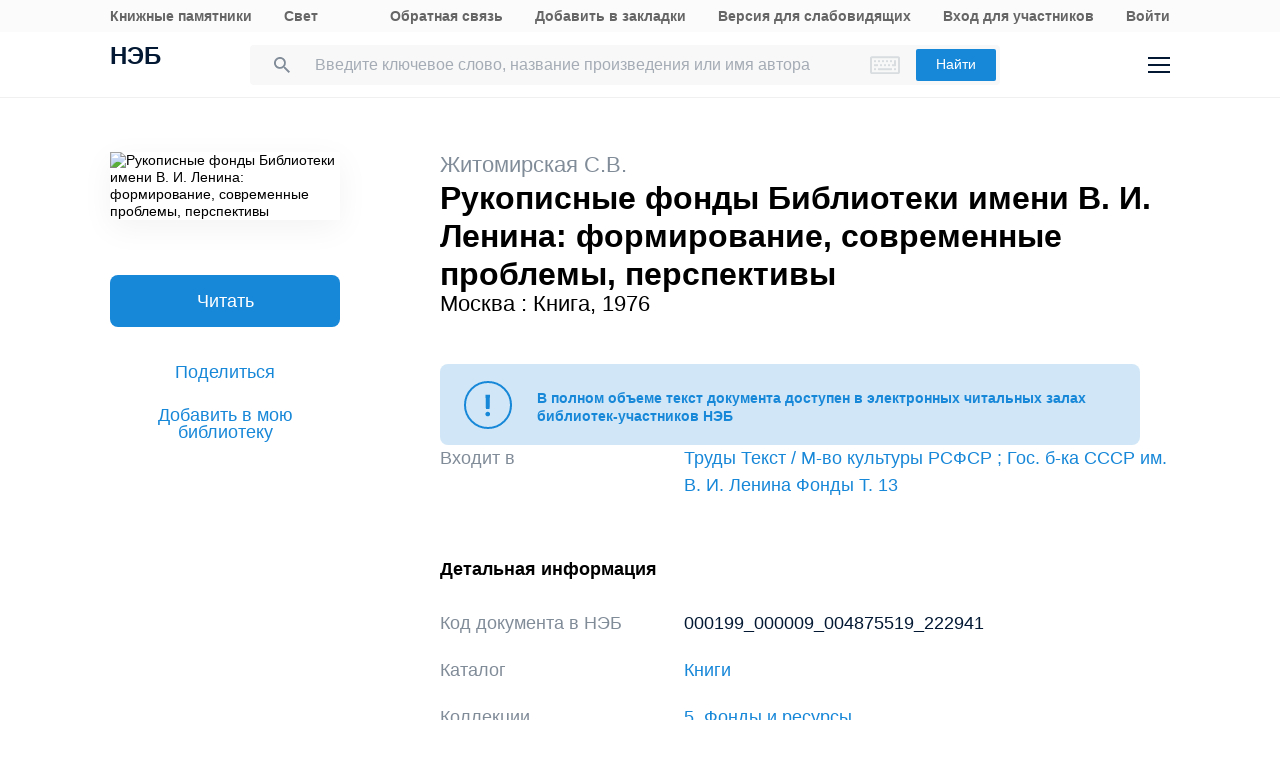

--- FILE ---
content_type: text/html; charset=UTF-8
request_url: https://rusneb.ru/catalog/000199_000009_004875519_222941/
body_size: 17365
content:
<!DOCTYPE html>
<html lang="ru" class="neb4"  prefix="og: http://ogp.me/ns# book: http://ogp.me/ns/book#">
<head>
	<meta charset="UTF-8"/>
	<meta http-equiv="X-UA-Compatible" content="IE=edge"/>
	<meta name="viewport" content="width=device-width, initial-scale=1, maximum-scale=1"/>
	<meta name='copyright' lang='ru' content='Национальная Цифровая Библиотека - НЭБ'/>
	<meta http-equiv="x-dns-prefetch-control" content="on" />
<link rel="dns-prefetch" href="//mc.yandex.ru" />
<link rel="dns-prefetch" href="//bitrix.info" />	<!-- The above 3 meta tags *must* come first in the head; any other head content must come *after* these tags -->
	<title>Рукописные фонды Библиотеки имени В. И. Ленина: формирование, современные проблемы, перспективы (1976) — Житомирская С.В. — читать книгу онлайн | НЭБ [000199_000009_004875519_222941]</title>
	<!-- FAVICON -->
	<!-- preload файлов start-->
	<link href="/local/templates/neb/assets/css/min/site.css?1753210999208335" rel='stylesheet'/>
	<link href="/local/templates/neb/assets/css/min/site2.css?176890323814437" rel='stylesheet'/>
	<script src="/local/templates/neb/assets/js/sentry-bundle.js?168686526360324" crossorigin='anonymous'></script>
	<script src="/local/templates/neb/assets/js/sentry.js?1686865263140"></script>

	<link rel="prefetch" href="/local/templates/adaptive/js/face.entry.js" as="script">
<link rel="prefetch" href="/local/templates/adaptive/js/inner.entry.js" as="script">
	<!-- preload файлов end -->
	<link rel="apple-touch-icon" sizes="57x57" href="/local/templates/adaptive/favicon/apple-icon-57x57.png"/>
	<link rel="apple-touch-icon" sizes="60x60" href="/local/templates/adaptive/favicon/apple-icon-60x60.png"/>
	<link rel="apple-touch-icon" sizes="72x72" href="/local/templates/adaptive/favicon/apple-icon-72x72.png"/>
	<link rel="apple-touch-icon" sizes="76x76" href="/local/templates/adaptive/favicon/apple-icon-76x76.png"/>
	<link rel="apple-touch-icon" sizes="114x114" href="/local/templates/adaptive/favicon/apple-icon-114x114.png"/>
	<link rel="apple-touch-icon" sizes="120x120" href="/local/templates/adaptive/favicon/apple-icon-120x120.png"/>
	<link rel="apple-touch-icon" sizes="144x144" href="/local/templates/adaptive/favicon/apple-icon-144x144.png"/>
	<link rel="apple-touch-icon" sizes="152x152" href="/local/templates/adaptive/favicon/apple-icon-152x152.png"/>
	<link rel="apple-touch-icon" sizes="180x180" href="/local/templates/adaptive/favicon/apple-icon-180x180.png"/>
	<link rel="icon" type="image/png" sizes="192x192" href="/local/templates/adaptive/favicon/android-icon-192x192.png"/>
	<link rel="icon" type="image/png" sizes="32x32" href="/local/templates/adaptive/favicon/favicon-32x32.png"/>
	<link rel="icon" type="image/png" sizes="96x96" href="/local/templates/adaptive/favicon/favicon-96x96.png"/>
	<link rel="icon" type="image/png" sizes="16x16" href="/local/templates/adaptive/favicon/favicon-16x16.png"/>
	<link rel="manifest" href="/local/templates/adaptive/favicon/manifest.json"/>
	<meta name="msapplication-config" content="/browserconfig.xml"/>
	<meta name="msapplication-TileImage" content="/local/templates/adaptive/favicon/ms-icon-144x144.png"/>
	<meta name="msapplication-TileColor" content="#ffffff"/>
	<meta name="theme-color" content="#ffffff"/>
	<!-- /FAVICON END -->
	<!-- Yandex.Metrika counter -->
	<script type='text/javascript'>
		(function(m, e, t, r, i, k, a) {
			m[i] = m[i] || function() {
				(m[i].a = m[i].a || []).push(arguments)
			};
			m[i].l = 1 * new Date();
			for (var j = 0; j < document.scripts.length; j++) {
				if (document.scripts[j].src === r) {
					return;
				}
			}
			k = e.createElement(t), a = e.getElementsByTagName(t)[0], k.async = 1, k.src = r, a.parentNode.insertBefore(k, a)
		})
		(window, document, 'script', 'https://mc.yandex.ru/metrika/tag.js', 'ym');

		ym(93374014, 'init', {
			clickmap: true,
			trackLinks: true,
			accurateTrackBounce: true
		});
	</script>
	<noscript>
		<div><img src='https://mc.yandex.ru/watch/93374014' style='position:absolute; left:-9999px;' alt=''/></div>
	</noscript>
    <!-- /Yandex.Metrika counter -->
    <meta name="proculture-verification" content="7bd2d5f8a8f2ac7652dcc7194b88fbe6" />
    <script async src="https://culturaltracking.ru/static/js/spxl.js?pixelId=19" data-pixel-id="19"></script>
	<script async>
		(function(w) {
			if (w.$)
				return;
			var _funcs = [];
			w.$ = function(f) {
				_funcs.push(f);
			};
			w.defer$ = function() {
				while (f = _funcs.shift())
					$(f);
			};
		})(window);
	</script>
			<link href="/local/templates/adaptive/styles/inner.css?167603558346749" rel="stylesheet"/>
			<meta name="user-token" content="">
	<meta name="search-auto-complete-source" content="/local/components/exalead/search.form/ajax/autocomplete.php"/>
	<meta name="bitrix-sessid" content="1543425912d23b749b0399606edfa378">
			<meta name="userstatus" content="unauthorized"/>	<meta http-equiv="Content-Type" content="text/html; charset=UTF-8" />
<meta name="keywords" content=" Рукописные фонды Библиотеки имени В. И. Ленина: формирование, современные проблемы, перспективы  1976 Книга читать книгу онлайн,  Рукописные фонды Библиотеки имени В. И. Ленина: формирование, современные проблемы, перспективы  1976 Книга онлайн,  Рукописные фонды Библиотеки имени В. И. Ленина: формирование, современные проблемы, перспективы  1976 Книга Житомирская С.В. " />
<meta name="description" content="Рукописные фонды Библиотеки имени В. И. Ленина: формирование, современные проблемы, перспективы — Житомирская С.В., с. 76 - 85. (1976). Место хранения оригинала - Российская государственная библиотека (РГБ). Код оцифрованного документа в НЭБ: 000199_000009_004875519_222941" />
<link href="/bitrix/js/main/core/css/core.min.css?16293678242854" type="text/css"  rel="stylesheet" />
<link href="/local/components/exalead/search.page.detail/templates/neb5/style.css?176890323814384" type="text/css"  rel="stylesheet" />
<link href="/local/templates/adaptive/css/library-map.css?16760355829379" type="text/css"  rel="stylesheet" />
<link href="/local/templates/.default/markup/css/card.css?1676035582659" type="text/css"  rel="stylesheet" />
<link href="/local/components/exalead/books.list/templates/.default/style.css?1766064341128" type="text/css"  rel="stylesheet" />
<script type="text/javascript">if(!window.BX)window.BX={};if(!window.BX.message)window.BX.message=function(mess){if(typeof mess=='object') for(var i in mess) BX.message[i]=mess[i]; return true;};</script>
<script type="text/javascript">(window.BX||top.BX).message({'JS_CORE_LOADING':'Загрузка...','JS_CORE_NO_DATA':'- Нет данных -','JS_CORE_WINDOW_CLOSE':'Закрыть','JS_CORE_WINDOW_EXPAND':'Развернуть','JS_CORE_WINDOW_NARROW':'Свернуть в окно','JS_CORE_WINDOW_SAVE':'Сохранить','JS_CORE_WINDOW_CANCEL':'Отменить','JS_CORE_WINDOW_CONTINUE':'Продолжить','JS_CORE_H':'ч','JS_CORE_M':'м','JS_CORE_S':'с','JSADM_AI_HIDE_EXTRA':'Скрыть лишние','JSADM_AI_ALL_NOTIF':'Показать все','JSADM_AUTH_REQ':'Требуется авторизация!','JS_CORE_WINDOW_AUTH':'Войти','JS_CORE_IMAGE_FULL':'Полный размер'});</script>
<script type="text/javascript">(window.BX||top.BX).message({'LANGUAGE_ID':'ru','FORMAT_DATE':'DD.MM.YYYY','FORMAT_DATETIME':'DD.MM.YYYY HH:MI:SS','COOKIE_PREFIX':'NEB_SM','SERVER_TZ_OFFSET':'10800','SITE_ID':'s1','SITE_DIR':'/','USER_ID':'','SERVER_TIME':'1768909923','USER_TZ_OFFSET':'0','USER_TZ_AUTO':'Y','bitrix_sessid':'1543425912d23b749b0399606edfa378'});</script>


<script type="text/javascript" src="/bitrix/js/main/core/core.min.js?162936782475367"></script>
<script type="text/javascript" src="/bitrix/js/main/core/core_promise.min.js?16293678242478"></script>
<script type="text/javascript" src="/bitrix/js/main/polyfill/promise/js/promise.min.js?16293678242213"></script>
<script type="text/javascript" src="/bitrix/js/main/loadext/loadext.min.js?1629367824717"></script>
<script type="text/javascript" src="/bitrix/js/main/loadext/extension.min.js?16293678241205"></script>
<link rel="canonical" href="https://rusneb.ru/catalog/000199_000009_004875519_222941/" />
<script>
				phpsolutions_backtotop_button_opacity='80';
				phpsolutions_backtotop_image_width='44';
				phpsolutions_backtotop_image_height='44';
				phpsolutions_backtotop_selected_image='/bitrix/images/phpsolutions.backtotop/back_to_top.png';
				phpsolutions_backtotop_position ='bottom-right';
				phpsolutions_backtotop_skip = '1000';
				phpsolutions_backtotop_scroll_speed = 'normal';
				phpsolutions_backtotop_position_indent_x = '30';
				phpsolutions_backtotop_position_indent_y = '30'
				</script>



<script type="text/javascript" src="/local/templates/adaptive/js/jquery-1.9.1.min.js?167603558392633"></script>
<script type="text/javascript" src="/local/templates/adaptive/js/neb/book-card.js?16760355833034"></script>
<script type="text/javascript" src="/local/components/exalead/book.parts/templates/expandable-item-5/script.js?16760355801319"></script>
<script type="text/javascript">var _ba = _ba || []; _ba.push(["aid", "46608c10cb97f5d002a46a863515d7f1"]); _ba.push(["host", "rusneb.ru"]); (function() {var ba = document.createElement("script"); ba.type = "text/javascript"; ba.async = true;ba.src = (document.location.protocol == "https:" ? "https://" : "http://") + "bitrix.info/ba.js";var s = document.getElementsByTagName("script")[0];s.parentNode.insertBefore(ba, s);})();</script>


	<meta name='revisit' content='7'/>
	<!-- Open Graph -->
<meta property='og:locale' content='ru_RU' />
<meta property='og:title' content='Рукописные фонды Библиотеки имени В. И. Ленина: формирование, современные проблемы, перспективы - Житомирская С.В.' />
<meta property='og:description' content='Рукописные фонды Библиотеки имени В. И. Ленина: формирование, современные проблемы, перспективы — Житомирская С.В., с. 76 - 85. (1976). Место хранения оригинала - Российская государственная библиотека (РГБ). Код оцифрованного документа в НЭБ: 000199_000009_004875519_222941' />
<meta property='og:url' content='https://rusneb.ru/catalog/000199_000009_004875519_222941/' />
<meta property='og:image' content='https://rusneb.ru/local/tools/exalead/thumbnail.php?url=000199_000009_004875519&width=360&height=460' />
<meta property='og:type' content='book' />
<meta property='og:site_name' content='rusneb.ru - Национальная электронная библиотека' />
<meta property='book:release_date' content='1976' />
<meta property='book:tag' content='Книги' />
<meta property='book:tag' content='Сборник' />
						<!-- Yandex.Metrika counter -->
			<script type="text/javascript">
		 (function(m, e, t, r, i, k, a) {
			 m[i] = m[i] || function() {
				 (m[i].a = m[i].a || []).push(arguments)
			 };
			 m[i].l = 1 * new Date();
			 k = e.createElement(t), a = e.getElementsByTagName(t)[0], k.async = 1, k.src = r, a.parentNode.insertBefore(k, a)
		 })
		 (window, document, "script", "https://mc.yandex.ru/metrika/tag.js", "ym");

		 var yaParams = {
			 ipAddress: "3.15.25.243"
			 		 };

		 ym(27774831, "init", {
			 clickmap: true,
			 trackLinks: true,
			 accurateTrackBounce: true,
			 webvisor: true,
			 params: window.yaParams || {}
			 		 });
		 ym(93374014, 'init', {});
			</script>
			<noscript>
				<div><img src="https://mc.yandex.ru/watch/27774831?ut=noindex" style="position:absolute; left:-9999px;" alt=""/>
				</div>
			</noscript>
			<noscript>
				<div><img src="https://mc.yandex.ru/watch/93374014?ut=noindex" style="position:absolute; left:-9999px;" alt=""/>
				</div>
			</noscript><!-- /Yandex.Metrika counter -->
	</head>
<body class="">
<div class="wrapper ">
		
	<div class="header-menu">
	<div class="page">
		<div class="header-menu__elem">
			<div class="header-menu__elem_item">
				<a href="https://kp.rusneb.ru/" class="header-menu__link"> Книжные памятники </a> <a
				href="https://svetapp.rusneb.ru/" class="header-menu__link"> Свет </a>
			</div>
			<div class="header-menu__elem_item">
				<a href="/feedback/" class="header-menu__link"> Обратная связь </a> <a href='#'
				onclick="alert('Вы можете добавить эту страницу в закладки, нажав CTRL + D на клавиатуре.');"
				class='header-menu__link'> Добавить в закладки </a> <a href="#" class="header-menu__link"
				data-set-blind> Версия для слабовидящих				</a>
		 		 				<a href='/auth/login2.php' class='header-menu__link'>	Вход для участников	</a>
				<a href="/auth/login.php" class="header-menu__link">
				Войти						</a>          <!-- <a href="/auth/reg.php" class="header__tools_link">
                        Регистрация                    </a> -->
		 			</div>
		</div>
	</div>
</div>
<div class="header-wrap js-header">
	<header class="header">
		<div class="page" style="position: relative; z-index: 3; background: #fff">
			<div class="header__elem">
				<div class="header__elem_item">
					<a href="/" class="header__logo">НЭБ</a>
							</div>
		 <div class="header__elem_item">
    <form
            data-session-id="1543425912d23b749b0399606edfa378"
            action="/search/"
            method="get"
            class="form-head"
    >
        <input
                name="q"
                type="text"
                class="fields js-fields-reset"
                placeholder="Введите ключевое слово, название произведения или имя автора"
                data-autocomplete=""
                data-virtual-keyboard
                data-src="/local/components/exalead/search.form/ajax/suggest.php?sessid=1543425912d23b749b0399606edfa378"
        >
        					<input type='hidden' name='access[]' value="open"/>
        <button type="submit" class="button">
            Найти
        </button>

        <div class="search-form-inp-reset search-form-inp-reset--book js-fields-reset-btn"></div>
    </form>
</div>				<div class="header__elem_item">
					<div class="header__tools">
			 								<div class="header__tools_item">
									<div class="i-search js-search-head">
										<svg width="16" height="16" viewBox="0 0 16 16" fill="none" xmlns="http://www.w3.org/2000/svg">
											<path fill-rule="evenodd" clip-rule="evenodd"
											d="M10.7124 10.0629H11.4351L16 14.6369L14.6369 16L10.0629 11.4351V10.7124L9.81589 10.4563C8.77301 11.3528 7.4191 11.8925 5.94625 11.8925C2.66209 11.8925 0 9.23042 0 5.94625C0 2.66209 2.66209 0 5.94625 0C9.23042 0 11.8925 2.66209 11.8925 5.94625C11.8925 7.4191 11.3528 8.77301 10.4563 9.81589L10.7124 10.0629ZM1.83203 5.94476C1.83203 8.22263 3.67078 10.0614 5.94864 10.0614C8.2265 10.0614 10.0653 8.22263 10.0653 5.94476C10.0653 3.66689 8.2265 1.82812 5.94864 1.82812C3.67078 1.82812 1.83203 3.66689 1.83203 5.94476Z"
											fill="#031933"/>
										</svg>
									</div>
								</div>
			 						<div class="header__tools_item">
							<a href="/auth/login.php?_backUrl=/profile/" class="i-admin">
								<svg width="48" height="48" viewBox="0 0 48 48" fill="none" xmlns="http://www.w3.org/2000/svg">
									<path d="M33 33H15C15 28.2 18.6 27 20.4 27H27.6C31.92 27 33 31 33 33Z" stroke="#031933" stroke-width="2"/>
									<path
									d="M28 20C28 22.2091 26.2091 24 24 24C21.7909 24 20 22.2091 20 20C20 17.7909 21.7909 16 24 16C26.2091 16 28 17.7909 28 20Z"
									stroke="#031933" stroke-width="2"/>
								</svg>
							</a>
						</div>
						<div class="header__tools_item">
							<div class="i-menu js-menu-btn">
								<svg width="22" height="16" viewBox="0 0 22 16" fill="none" xmlns="http://www.w3.org/2000/svg">
									<path d="M0 1H22M0 15H22M0 8H22" stroke="#031933" stroke-width="2"/>
								</svg>
							</div>
						</div>
					</div>
				</div>
			</div>
		</div>
		<div class="menu js-menu">
			<div class="page">
				<div class="menu__elem">
					<div class="menu__elem_item">
						<div class="menu__elem_section">
							<div class="menu__elem_section_item">
								<ul class="menu__ul">
									<li class='menu__li'>
										<b>Каталог</b>
									</li>
									<li>
										<ul class='menu__ul'>
																			<li class='menu__li'>
														<a href='/search/?q=&c[]=3' class='menu__a'>Периодические издания</a>
													</li>
																			<li class='menu__li'>
														<a href='/search/?q=&c[]=14' class='menu__a'>Газеты</a>
													</li>
																			<li class='menu__li'>
														<a href='/search/?q=&c[]=30' class='menu__a'>Диссертации</a>
													</li>
																			<li class='menu__li'>
														<a href='/search/?q=&c[]=31' class='menu__a'>Авторефераты диссертаций</a>
													</li>
																			<li class='menu__li'>
														<a href='/search/?q=&c[]=25' class='menu__a'>Книги</a>
													</li>
																			<li class='menu__li'>
														<a href='/search/?q=&c[]=23' class='menu__a'>Изодокументы</a>
													</li>
																			<li class='menu__li'>
														<a href='/search/?q=&c[]=7' class='menu__a'>Карты</a>
													</li>
																			<li class='menu__li'>
														<a href='/search/?q=&c[]=5' class='menu__a'>Ноты</a>
													</li>
																			<li class='menu__li'>
														<a href='/search/?q=&c[]=15' class='menu__a'>Рукописи</a>
													</li>
																			<li class='menu__li'>
														<a href='/search/?q=&c[]=20' class='menu__a'>Старопечатные книги</a>
													</li>
																			<li class='menu__li'>
														<a href='/search/?q=&c[]=13' class='menu__a'>Детская литература</a>
													</li>
																			<li class='menu__li'>
														<a href='/search/?q=&c[]=4' class='menu__a'>Научная и учебная литература</a>
													</li>
																			<li class='menu__li'>
														<a href='/search/?q=&c[]=22' class='menu__a'>Медиатека</a>
													</li>
																			<li class='menu__li'>
														<a href='/search/?q=&c[]=28' class='menu__a'>Музейные объекты</a>
													</li>
																			<li class='menu__li'>
														<a href='/search/?q=&c[]=8' class='menu__a'>Патентные документы</a>
													</li>
																			<li class='menu__li'>
														<a href='/search/?q=&c[]=32' class='menu__a'>Для слепых и слабовидящих</a>
													</li>
																</ul>
									</li>
								</ul>
							</div>
							<div class="menu__elem_section_item">
								<ul class="menu__ul">
									<li class='menu__li'>
										<b>Тематические коллекции</b>
									</li>
									<li>
										<ul class='menu__ul'>
											<li class='menu__li'>
												<a href='/collections/' class='menu__a'>Коллекции и спецпроекты</a>
											</li>
											<li class='menu__li'>
												<a href='/news/' class='menu__a'>
							Новости												</a>
											</li>
										</ul>
									</li>
									<li class='menu__li'>
										<b>Пользователям</b>
									</li>
									<li>
										<ul class='menu__ul'>
											<li class='menu__li'>
												<a href='/workplaces/' class='menu__a'>
							Электронные читальные залы												</a>
											</li>
											<li class='menu__li'>
												<a href='/feedback/' class='menu__a'>
							Обратная связь												</a>
											</li>
											<li class='menu__li'>
												<a href='/faq/' class='menu__a'>
							Вопросы и ответы												</a>
											</li>
										</ul>
									</li>
								</ul>
							</div>
							<div class='menu__elem_section_item'>
								<ul class='menu__ul'>
									<li class='menu__li'>
										<b> Библиотекам</b>
									</li>
									<li>
										<ul class='menu__ul'>
											<li class='menu__li'>
												<a href='/for-libraries/' class='menu__a'>
							Информация для библиотек												</a>
											</li>
										</ul>
									</li>
									<li class='menu__li'>
										<b>Информация о системе</b>
									</li>
									<li>
										<ul class='menu__ul'>
											<li class='menu__li'>
												<a href='/about/' class='menu__a'>О проекте</a>
											</li>
											<li class='menu__li'>
												<a href='/funds/' class='menu__a'>Фонды</a>
											</li>
											<li class='menu__li'>
												<a href='/for-libraries/legal-information/' class='menu__a'>Правовая информация</a>
											</li>
											<li class='menu__li'>
												<a href='/user-agreement/' class='menu__a'>Пользовательское соглашение</a>
											</li>
										</ul>
									</li>
									<li class='menu__li'>
										<a href='https://www.rsl.ru/ru/about/documents/privacy-policy'
										class='menu__a' target='_blank' rel='nofollow noopener'>Политика в отношении использования персональных данных</a>
									</li>
								</ul>
							</div>
							<div class="menu__elem_section_item header-menu--ourproducts">
								<div class="menu__title">
					Наши продукты								</div>
								<div class="menu__ul">
									<li class="menu__li">
										<a target="_blank" href="https://kp.rusneb.ru/" class="menu__a">
						Книжные памятники										</a>
									</li>
									<li class="menu__li">
										<a target="_blank" href="https://svetapp.rusneb.ru/" class="menu__a">
						Свет										</a>
									</li>
								</div>
							</div>
							<div class="menu__elem_section_item menu__elem_section_item--social">
								<div class="menu__title">
					Мы в соцсетях								</div>
								<div class="menu__social">
									<a href="https://vk.com/nationalelibrary" target="_blank" class="menu__social_item menu__social_item--vk"></a>
									<a href="https://zen.yandex.ru/neb" target="_blank" class="menu__social_item menu__social_item--zen"></a> <a
									href="#" target="_blank" class="menu__social_item menu__social_item--tw"></a> <a href="#" target="_blank"
									class="menu__social_item menu__social_item--od"></a>
								</div>
							</div>
						</div>
					</div>
				</div>
			</div>
		</div>
		<a href="/blind/" class="blind-hidden">
		Версия для слепых		</a>
	</header>
</div>
<aside class="neb4-aside" data-aside>
	<div class="neb4-aside__wrapper" data-aside-wrapper>
		<a href="#" class="neb4-aside__back" data-aside-toggler></a>
	 				<nav class="neb4-aside__menu">
										<a class="neb4-aside__menu__item" title="Пользователям"
							href="/help/">Пользователям</a>
										<a class="neb4-aside__menu__item" title="Библиотекам"
							href="/for-libraries/">Библиотекам</a>
										<a class="neb4-aside__menu__item" title="Подборки"
							href="/collections/">Подборки</a>
										<a class="neb4-aside__menu__item" title=""
							href=""></a>
							</nav>
	 	</div>
	<div class="neb4-aside__lovis nal" data-aside-lovis>
		<!--a class="neb4-aside__lovis__back" data-set-blind></a-->
	</div>
</aside>
<div data-aside-toggler class="neb4-aside_backdrop"></div>

	
	
		
<section class="cards" itemscope itemtype="http://schema.org/Book">
	<div class="page">
		<div class="cards__elem">
			<div class="cards__elem_left">
				<div class="cards__album">
					<img src="/local/tools/exalead/thumbnail.php?url=000199_000009_004875519&width=360&height=460" alt="Рукописные фонды Библиотеки имени В. И. Ленина: формирование, современные проблемы, перспективы"
					title="Рукописные фонды Библиотеки имени В. И. Ленина: формирование, современные проблемы, перспективы" itemprop="image"/>
				</div>
				<div class="cards__phone_head desktop-hide">
					<div>
			 												<div class='cards__author top_12'><span itemprop="author">Житомирская С.В.</span></div>
					 						<div class="title">
				 Рукописные фонды Библиотеки имени В. И. Ленина: формирование, современные проблемы, перспективы 						</div>
					</div>
				</div>
				<div class='desktop-hide width_100'>
						<div class='cards-info__title top_20 color_gray'>Москва&nbsp;:&nbsp;<span>Книга</span>,&nbsp;<span>1976</span>			</div>
						</div>
				<div class="cards__button-group phone-hide">
					<div class="cards__button-group_item">
			 								<a onclick="ym(27774831, 'reachGoal', 'read-object');return true;" href="javascript:void(0);" class="button button--full button--h52 search-result__content-main-read-button boockard-read-button
                                                                    search-result__content-main-read-button__read
                                                                                                "
																data-link="000199_000009_004875519"
																			data-part="222941"
																	data-options="{&quot;title&quot;:&quot;\u0420\u0443\u043a\u043e\u043f\u0438\u0441\u043d\u044b\u0435 \u0444\u043e\u043d\u0434\u044b \u0411\u0438\u0431\u043b\u0438\u043e\u0442\u0435\u043a\u0438 \u0438\u043c\u0435\u043d\u0438 \u0412. \u0418. \u041b\u0435\u043d\u0438\u043d\u0430: \u0444\u043e\u0440\u043c\u0438\u0440\u043e\u0432\u0430\u043d\u0438\u0435, \u0441\u043e\u0432\u0440\u0435\u043c\u0435\u043d\u043d\u044b\u0435 \u043f\u0440\u043e\u0431\u043b\u0435\u043c\u044b, \u043f\u0435\u0440\u0441\u043f\u0435\u043a\u0442\u0438\u0432\u044b&quot;,&quot;author&quot;:&quot;&quot;,&quot;page&quot;:&quot;76&quot;}"         data-server-error="Ошибка сервера. Пожалуйста, повторите запрос"
													title="Читать">
											Читать								</a>
			 					</div>
											<div class="cards__button-group_item">
						<a href="#share" onclick="setqr('1184496577c6c9348288aa2f5aa2fbaa','https://rusneb.ru/catalog/000199_000009_004875519_222941/                                                         ');"
						data-clipboard-text="https://rusneb.ru/catalog/000199_000009_004875519_222941/"
						class="button button--full button--empty button--h52 js-share-btn" data-toggle="modal"
						data-target="#share"> Поделиться </a>
					</div>
										<div class="cards__button-group_item">
								<a href="#fav_login" class="button button--full button--empty button--h52 js-share-btn favorite-book"
								data-collection="" data-toggle="modal" data-target="#fav_login"> Добавить в мою библиотеку</a>
							</div>
										</div>
			</div>
			<div class="cards__elem_right">
		 				<div class="title--work  phone-hide">
														<div class='cards__author top_12'><span itemprop="author">Житомирская С.В.</span></div>
										<h1 class="title phone-hide title--h3"> Рукописные фонды Библиотеки имени В. И. Ленина: формирование, современные проблемы, перспективы </h1>
				</div>
		 				<div class="cards__button-group_phone desktop-hide">
										<a onclick="ym(27774831, 'reachGoal', 'read-object');return true;" href="javascript:void(0);" class="button button--full button--h52 search-result__content-main-read-button boockard-read-button
                                          search-result__content-main-read-button__read
                                                                                                "
				 										data-link="000199_000009_004875519"
					 												data-part="222941"
					 										data-options="{&quot;title&quot;:&quot;\u0420\u0443\u043a\u043e\u043f\u0438\u0441\u043d\u044b\u0435 \u0444\u043e\u043d\u0434\u044b \u0411\u0438\u0431\u043b\u0438\u043e\u0442\u0435\u043a\u0438 \u0438\u043c\u0435\u043d\u0438 \u0412. \u0418. \u041b\u0435\u043d\u0438\u043d\u0430: \u0444\u043e\u0440\u043c\u0438\u0440\u043e\u0432\u0430\u043d\u0438\u0435, \u0441\u043e\u0432\u0440\u0435\u043c\u0435\u043d\u043d\u044b\u0435 \u043f\u0440\u043e\u0431\u043b\u0435\u043c\u044b, \u043f\u0435\u0440\u0441\u043f\u0435\u043a\u0442\u0438\u0432\u044b&quot;,&quot;author&quot;:&quot;&quot;,&quot;page&quot;:&quot;76&quot;}"        data-server-error="Ошибка сервера. Пожалуйста, повторите запрос"
				 							title="Читать">
				 					 Читать							</a>
								<div class="cards__button-group_phone_tools">
						<div class="cards__button-group_phone_tools_button js-card-menu-phone-btn"></div>
						<div class="cards__button-group_phone_tools_content js-card-menu-phone">
				<div class="phone-hide">
											<a href="#share"
							data-clipboard-text="https://rusneb.ru/catalog/000199_000009_004875519_222941/"
							class="button button--full button--empty button--h52 js-share-btn" data-toggle="modal"
							data-target="#share"> Поделиться </a>
</div>
													<a href="#fav_login"
									class="button button--full button--empty button--h52 avorite-book js-share-btn favorite-book"
									data-collection="" data-toggle="modal" data-target="#fav_login"> Добавить в мою библиотеку </a>
														</div>
					</div>
				</div>
		 				<div class="phone-hide">
						<div class='cards-info__title top_20 color_gray'>Москва&nbsp;:&nbsp;<span>Книга</span>,&nbsp;<span>1976</span>			</div>
						</div>
		 										<div class='cards__helper cards__helper--main'>
						В полном объеме текст документа доступен в электронных читальных залах библиотек-участников НЭБ										</div>
				 		 						<div class="cards__helper cards__helper--secondary hidden"></div>
		 		 						<div class="cards-table__row cards-table__row_vhodit">
							<div class="cards-table__left">Входит в</div>
							<div class="cards-table__right">
								<a itemprop="isPartOf" target="_blank" href="/catalog/000199_000009_004875519/">
					Труды Текст / М-во культуры РСФСР ; Гос. б-ка СССР им. В. И. Ленина Фонды Т. 13								</a>
							</div>
						</div>
		 
		 		 		 		 		 		 		 						<div class="cards-section">
							<h2 class="title title--smalls">
				 Детальная информация							</h2>
							<div class="cards-table">
								<div class='cards-table__row'>
									<div class='cards-table__left'>
					 Код документа в НЭБ									</div>
									<div class='cards-table__right'>
					 000199_000009_004875519_222941									</div>
								</div>
				 										<div class='cards-table__row'>
											<div class='cards-table__left'>
						 Каталог											</div>
											<div class='cards-table__right'>
						 <a
														href="/search/?q=&c[]=25&access[]=open">Книги</a>
							 											</div>
										</div>
				 				 										<div class='cards-table__row'>
											<div class='cards-table__left'>
						 Коллекции											</div>
											<div class='cards-table__right'>
						 														<a href="/collections/902_5_fondy_i_resursy/">5. Фонды и ресурсы</a><br>
							 											</div>
										</div>
				 				 				 										<div class='cards-table__row'>
											<div class='cards-table__left'>
						 Автор(ы)											</div>
											<div class='cards-table__right'>
						 						 																<a rel='nofollow' href="/search/?q=&f_field%5Bauthorbook%5D=f%2Fauthorbook%2F%D0%96%D0%B8%D1%82%D0%BE%D0%BC%D0%B8%D1%80%D1%81%D0%BA%D0%B0%D1%8F+%D0%A1.%D0%92."><span itemprop='author'>Житомирская С.В.</span></a>
							 											</div>
										</div>
				 				 
				 
				 								<div class='cards-table__row'>
									<div class='cards-table__left'>
					 Заглавие									</div>
									<div class='cards-table__right'>
					  Рукописные фонды Библиотеки имени В. И. Ленина: формирование, современные проблемы, перспективы 									</div>
								</div>
				 <!--
										<div class='cards-table__row'>
											<div class='cards-table__left'>
						 											</div>
											<div class='cards-table__right'>
						 											</div>
										</div>
				 -->				 
				 
				 
				 
				 										<div class="cards-table__row">
											<div class="cards-table__left">
						 Место издания											</div>
											<div class="cards-table__right">
						 Москва											</div>
										</div>
					 
				 										<div class="cards-table__row">
											<div class="cards-table__left">
						 Издательство											</div>
											<div class="cards-table__right">
												<a href="/search/?f_field[publisher]=f/publisher/%D0%9A%D0%BD%D0%B8%D0%B3%D0%B0"> <span>Книга</span></a>
											</div>
										</div>
					 
				 										<div class="cards-table__row">
											<div class="cards-table__left">
						 Год издания											</div>
											<div class="cards-table__right">
						 1976											</div>
										</div>
					 
				 
				 										<div class="cards-table__row">
											<div class="cards-table__left">
						 Объем											</div>
											<div class="cards-table__right">
						 						 с. 76 - <span itemprop="numberOfPages">85</span>											</div>
										</div>
					 
				 
				 										<div class='cards-table__row'>
											<div class='cards-table__left'>
						 Серия											</div>
											<div class='cards-table__right'>
						 												<a rel='nofollow' href="/search/?q=&f_field%5Bseries%5D=f%2Fseries%2F%D0%A2%D1%80%D1%83%D0%B4%D1%8B+%2F+%D0%93%D0%BE%D1%81.+%D0%B1-%D0%BA%D0%B0+%D0%A1%D0%A1%D0%A1%D0%A0+%D0%B8%D0%BC.+%D0%92.+%D0%98.+%D0%9B%D0%B5%D0%BD%D0%B8%D0%BD%D0%B0"><span
													itemprop='series'>Труды / Гос. б-ка СССР им. В. И. Ленина</span></a>
											</div>
										</div>
				 
				 
				 
				 
				 										<div class="cards-table__row">
											<div class="cards-table__left">ББК</div>
											<div class="cards-table__right">Ч736.17(2)711.11я43</div>
										</div>
				 
				 
				 
				 
				 
				 
				 
				 
				 										<div class="cards-table__row">
											<div class="cards-table__left">Библиотека</div>
											<div class="cards-table__right">
												<div class="cards-table__right_box">
																						<a target="_blank"
															href="/library/the-russian-state-library/funds/">Российская государственная библиотека (РГБ)</a>
																				</div>
												<div class="cards-table__right_link">
													<span>Еще</span> <span style="display: none;">Свернуть</span>
												</div>
											</div>
										</div>
				 
				 							</div>
						</div>
		 		 
		 
		 						<meta itemprop="description"
						content="Рукописные фонды Библиотеки имени В. И. Ленина: формирование, современные проблемы, перспективы — Житомирская С.В., с. 76 - 85. (1976)."/>
		 
		 		 				<script src="//api-maps.yandex.ru/2.0-stable/?load=package.full&amp;lang=ru-RU"
				type="text/javascript"></script>
		 		 				<div class="additional-expandable cards-section" data-list-expandable>
												<div class="maps">
										<div class="maps__title link-nearest-library">
						Место хранения оригинала документа на карте										</div>
										<div class="maps__box library-map">
											<div class="ymap" id="ymap" data-zoom="10" data-path="/library/?book_idparent2=000199_000009_004875519_222941&json=Y"
											data-show-nearly="1"></div>
											<span class="marker_lib hidden" hidden>
                                        <a href="#" class="b-elar_name_txt"></a><br/>
                                        <span class="b-elar_status"></span><br/>
                                        <span class="b-map_elar_info">
                                            <span class="b-map_elar_infoitem addr"><span>Адрес:</span></span><br/>
                                            <span class="b-map_elar_infoitem graf"><span>График работы:</span></span>
                                        </span>
                                        <span class="b-mapcard_act clearfix">
                                            <span class="right neb b-mapcard_status">Участник</span>
                                            <a href="#" class="button_mode">перейти в библиотеку</a>
                                        </span>
                                    </span>
										</div>
									</div>
										<script>
			 $(function() {
				 $(".link-nearest-library").on("click", function() {
					 $(this).toggleClass("active");
					 if ($(this).hasClass("active")) {
						 $(this).next().slideDown();
					 } else {
						 $(this).next().slideUp();
					 }
				 });
				 $(".show-hide-box-header").on("click", function() {
					 $(this).toggleClass("active");
					 if ($(this).hasClass("active")) {
						 $(this).next().slideDown();
					 } else {
						 $(this).next().slideUp();
					 }
				 });
				 $(".cards-table__right").on("click", function() {
					 $(this).toggleClass("active");
					 $(this)
					 .children(".cards-table__right_link")
					 .children("span").toggle()
				 })
				 $(".cards-table__right").each(function(i, e) {
					 if ($(e).innerHeight() > 90) {
						 $(e).children(".cards-table__right_link").show();
					 } else {
						 $(e).children(".cards-table__right_link").hide();
					 }
				 })
			 });
					</script>
										<div class="cards-section">
								<div class='show-hide__title show-hide-box-header  active'>
									<h2 class="title title--smalls">
					 Тематика									</h2>
								</div>
								<div class='show-hide-box'>
									<div class="content content--two" style="padding-bottom: 0;">
					 												<p>
																						<a href="/search/?f_field[bbkfull]=f/bbkfull/%D0%9A%D1%83%D0%BB%D1%8C%D1%82%D1%83%D1%80%D0%B0.+%D0%9D%D0%B0%D1%83%D0%BA%D0%B0.+%D0%9F%D1%80%D0%BE%D1%81%D0%B2%D0%B5%D1%89%D0%B5%D0%BD%D0%B8%D0%B5&">
								  Культура. Наука. Просвещение															</a>
							 &gt; 															<a href="/search/?f_field[bbkfull]=f/bbkfull/%D0%9A%D1%83%D0%BB%D1%8C%D1%82%D1%83%D1%80%D0%B0.+%D0%9D%D0%B0%D1%83%D0%BA%D0%B0.+%D0%9F%D1%80%D0%BE%D1%81%D0%B2%D0%B5%D1%89%D0%B5%D0%BD%D0%B8%D0%B5/%D0%91%D0%B8%D0%B1%D0%BB%D0%B8%D0%BE%D1%82%D0%B5%D1%87%D0%BD%D0%BE%D0%B5+%D0%B4%D0%B5%D0%BB%D0%BE.+%D0%91%D0%B8%D0%B1%D0%BB%D0%B8%D0%BE%D1%82%D0%B5%D0%BA%D0%BE%D0%B2%D0%B5%D0%B4%D0%B5%D0%BD%D0%B8%D0%B5&">
								 Библиотечное дело. Библиотековедение															</a>
							 &gt; 															<a href="/search/?f_field[bbkfull]=f/bbkfull/%D0%9A%D1%83%D0%BB%D1%8C%D1%82%D1%83%D1%80%D0%B0.+%D0%9D%D0%B0%D1%83%D0%BA%D0%B0.+%D0%9F%D1%80%D0%BE%D1%81%D0%B2%D0%B5%D1%89%D0%B5%D0%BD%D0%B8%D0%B5/%D0%91%D0%B8%D0%B1%D0%BB%D0%B8%D0%BE%D1%82%D0%B5%D1%87%D0%BD%D0%BE%D0%B5+%D0%B4%D0%B5%D0%BB%D0%BE.+%D0%91%D0%B8%D0%B1%D0%BB%D0%B8%D0%BE%D1%82%D0%B5%D0%BA%D0%BE%D0%B2%D0%B5%D0%B4%D0%B5%D0%BD%D0%B8%D0%B5/%D0%91%D0%B8%D0%B1%D0%BB%D0%B8%D0%BE%D1%82%D0%B5%D1%87%D0%BD%D1%8B%D0%B5+%D1%84%D0%BE%D0%BD%D0%B4%D1%8B+%D0%B8+%D0%BA%D0%B0%D1%82%D0%B0%D0%BB%D0%BE%D0%B3%D0%B8&">
								 Библиотечные фонды и каталоги															</a>
							 &gt; 															<a href="/search/?f_field[bbkfull]=f/bbkfull/%D0%9A%D1%83%D0%BB%D1%8C%D1%82%D1%83%D1%80%D0%B0.+%D0%9D%D0%B0%D1%83%D0%BA%D0%B0.+%D0%9F%D1%80%D0%BE%D1%81%D0%B2%D0%B5%D1%89%D0%B5%D0%BD%D0%B8%D0%B5/%D0%91%D0%B8%D0%B1%D0%BB%D0%B8%D0%BE%D1%82%D0%B5%D1%87%D0%BD%D0%BE%D0%B5+%D0%B4%D0%B5%D0%BB%D0%BE.+%D0%91%D0%B8%D0%B1%D0%BB%D0%B8%D0%BE%D1%82%D0%B5%D0%BA%D0%BE%D0%B2%D0%B5%D0%B4%D0%B5%D0%BD%D0%B8%D0%B5/%D0%91%D0%B8%D0%B1%D0%BB%D0%B8%D0%BE%D1%82%D0%B5%D1%87%D0%BD%D1%8B%D0%B5+%D1%84%D0%BE%D0%BD%D0%B4%D1%8B+%D0%B8+%D0%BA%D0%B0%D1%82%D0%B0%D0%BB%D0%BE%D0%B3%D0%B8/%D0%9E%D1%80%D0%B3%D0%B0%D0%BD%D0%B8%D0%B7%D0%B0%D1%86%D0%B8%D1%8F+%D1%84%D0%BE%D0%BD%D0%B4%D0%BE%D0%B2+%D0%B1%D0%B8%D0%B1%D0%BB%D0%B8%D0%BE%D1%82%D0%B5%D0%BA+%D1%80%D0%B0%D0%B7%D0%BB%D0%B8%D1%87%D0%BD%D1%8B%D1%85+%D1%82%D0%B8%D0%BF%D0%BE%D0%B2&">
								 Организация фондов библиотек различных типов															</a>
							 &gt; 															<a href="/search/?f_field[bbkfull]=f/bbkfull/%D0%9A%D1%83%D0%BB%D1%8C%D1%82%D1%83%D1%80%D0%B0.+%D0%9D%D0%B0%D1%83%D0%BA%D0%B0.+%D0%9F%D1%80%D0%BE%D1%81%D0%B2%D0%B5%D1%89%D0%B5%D0%BD%D0%B8%D0%B5/%D0%91%D0%B8%D0%B1%D0%BB%D0%B8%D0%BE%D1%82%D0%B5%D1%87%D0%BD%D0%BE%D0%B5+%D0%B4%D0%B5%D0%BB%D0%BE.+%D0%91%D0%B8%D0%B1%D0%BB%D0%B8%D0%BE%D1%82%D0%B5%D0%BA%D0%BE%D0%B2%D0%B5%D0%B4%D0%B5%D0%BD%D0%B8%D0%B5/%D0%91%D0%B8%D0%B1%D0%BB%D0%B8%D0%BE%D1%82%D0%B5%D1%87%D0%BD%D1%8B%D0%B5+%D1%84%D0%BE%D0%BD%D0%B4%D1%8B+%D0%B8+%D0%BA%D0%B0%D1%82%D0%B0%D0%BB%D0%BE%D0%B3%D0%B8/%D0%9E%D1%80%D0%B3%D0%B0%D0%BD%D0%B8%D0%B7%D0%B0%D1%86%D0%B8%D1%8F+%D1%84%D0%BE%D0%BD%D0%B4%D0%BE%D0%B2+%D0%B1%D0%B8%D0%B1%D0%BB%D0%B8%D0%BE%D1%82%D0%B5%D0%BA+%D1%80%D0%B0%D0%B7%D0%BB%D0%B8%D1%87%D0%BD%D1%8B%D1%85+%D1%82%D0%B8%D0%BF%D0%BE%D0%B2/%D0%A0%D0%BE%D1%81%D1%81%D0%B8%D0%B9%D1%81%D0%BA%D0%B0%D1%8F+%D0%A4%D0%B5%D0%B4%D0%B5%D1%80%D0%B0%D1%86%D0%B8%D1%8F&">
								 Российская Федерация															</a>
							 &gt; 															<a href="/search/?f_field[bbkfull]=f/bbkfull/%D0%9A%D1%83%D0%BB%D1%8C%D1%82%D1%83%D1%80%D0%B0.+%D0%9D%D0%B0%D1%83%D0%BA%D0%B0.+%D0%9F%D1%80%D0%BE%D1%81%D0%B2%D0%B5%D1%89%D0%B5%D0%BD%D0%B8%D0%B5/%D0%91%D0%B8%D0%B1%D0%BB%D0%B8%D0%BE%D1%82%D0%B5%D1%87%D0%BD%D0%BE%D0%B5+%D0%B4%D0%B5%D0%BB%D0%BE.+%D0%91%D0%B8%D0%B1%D0%BB%D0%B8%D0%BE%D1%82%D0%B5%D0%BA%D0%BE%D0%B2%D0%B5%D0%B4%D0%B5%D0%BD%D0%B8%D0%B5/%D0%91%D0%B8%D0%B1%D0%BB%D0%B8%D0%BE%D1%82%D0%B5%D1%87%D0%BD%D1%8B%D0%B5+%D1%84%D0%BE%D0%BD%D0%B4%D1%8B+%D0%B8+%D0%BA%D0%B0%D1%82%D0%B0%D0%BB%D0%BE%D0%B3%D0%B8/%D0%9E%D1%80%D0%B3%D0%B0%D0%BD%D0%B8%D0%B7%D0%B0%D1%86%D0%B8%D1%8F+%D1%84%D0%BE%D0%BD%D0%B4%D0%BE%D0%B2+%D0%B1%D0%B8%D0%B1%D0%BB%D0%B8%D0%BE%D1%82%D0%B5%D0%BA+%D1%80%D0%B0%D0%B7%D0%BB%D0%B8%D1%87%D0%BD%D1%8B%D1%85+%D1%82%D0%B8%D0%BF%D0%BE%D0%B2/%D0%A0%D0%BE%D1%81%D1%81%D0%B8%D0%B9%D1%81%D0%BA%D0%B0%D1%8F+%D0%A4%D0%B5%D0%B4%D0%B5%D1%80%D0%B0%D1%86%D0%B8%D1%8F/%D0%9E%D1%80%D0%B3%D0%B0%D0%BD%D0%B8%D0%B7%D0%B0%D1%86%D0%B8%D1%8F+%D1%84%D0%BE%D0%BD%D0%B4%D0%BE%D0%B2+%D0%A0%D0%BE%D1%81%D1%81%D0%B8%D0%B9%D1%81%D0%BA%D0%BE%D0%B9+%D0%B3%D0%BE%D1%81%D1%83%D0%B4%D0%B0%D1%80%D1%81%D1%82%D0%B2%D0%B5%D0%BD%D0%BD%D0%BE%D0%B9+%D0%B1%D0%B8%D0%B1%D0%BB%D0%B8%D0%BE%D1%82%D0%B5%D0%BA%D0%B8&">
								 Организация фондов Российской государственной библиотеки															</a>
							 &gt; 															<a href="/search/?f_field[bbkfull]=f/bbkfull/%D0%9A%D1%83%D0%BB%D1%8C%D1%82%D1%83%D1%80%D0%B0.+%D0%9D%D0%B0%D1%83%D0%BA%D0%B0.+%D0%9F%D1%80%D0%BE%D1%81%D0%B2%D0%B5%D1%89%D0%B5%D0%BD%D0%B8%D0%B5/%D0%91%D0%B8%D0%B1%D0%BB%D0%B8%D0%BE%D1%82%D0%B5%D1%87%D0%BD%D0%BE%D0%B5+%D0%B4%D0%B5%D0%BB%D0%BE.+%D0%91%D0%B8%D0%B1%D0%BB%D0%B8%D0%BE%D1%82%D0%B5%D0%BA%D0%BE%D0%B2%D0%B5%D0%B4%D0%B5%D0%BD%D0%B8%D0%B5/%D0%91%D0%B8%D0%B1%D0%BB%D0%B8%D0%BE%D1%82%D0%B5%D1%87%D0%BD%D1%8B%D0%B5+%D1%84%D0%BE%D0%BD%D0%B4%D1%8B+%D0%B8+%D0%BA%D0%B0%D1%82%D0%B0%D0%BB%D0%BE%D0%B3%D0%B8/%D0%9E%D1%80%D0%B3%D0%B0%D0%BD%D0%B8%D0%B7%D0%B0%D1%86%D0%B8%D1%8F+%D1%84%D0%BE%D0%BD%D0%B4%D0%BE%D0%B2+%D0%B1%D0%B8%D0%B1%D0%BB%D0%B8%D0%BE%D1%82%D0%B5%D0%BA+%D1%80%D0%B0%D0%B7%D0%BB%D0%B8%D1%87%D0%BD%D1%8B%D1%85+%D1%82%D0%B8%D0%BF%D0%BE%D0%B2/%D0%A0%D0%BE%D1%81%D1%81%D0%B8%D0%B9%D1%81%D0%BA%D0%B0%D1%8F+%D0%A4%D0%B5%D0%B4%D0%B5%D1%80%D0%B0%D1%86%D0%B8%D1%8F/%D0%9E%D1%80%D0%B3%D0%B0%D0%BD%D0%B8%D0%B7%D0%B0%D1%86%D0%B8%D1%8F+%D1%84%D0%BE%D0%BD%D0%B4%D0%BE%D0%B2+%D0%A0%D0%BE%D1%81%D1%81%D0%B8%D0%B9%D1%81%D0%BA%D0%BE%D0%B9+%D0%B3%D0%BE%D1%81%D1%83%D0%B4%D0%B0%D1%80%D1%81%D1%82%D0%B2%D0%B5%D0%BD%D0%BD%D0%BE%D0%B9+%D0%B1%D0%B8%D0%B1%D0%BB%D0%B8%D0%BE%D1%82%D0%B5%D0%BA%D0%B8/%D0%A1%D0%B1%D0%BE%D1%80%D0%BD%D0%B8%D0%BA&">
								 Сборник 															</a>
																			</p>
					 									</div>
								</div>
							</div>
										</div>
		 		 		 
		 						<div class='search-list search-list--otherbooks top_56'>
							<div class='show-hide__title title show-hide-box-header  active'>
								<h2 class=" title--smalls">
									Другие документы из источника "Российская государственная библиотека (РГБ)" — Книги</h2>
							</div>
							<div class='show-hide-box'>
	<div class="search-list__item search-result__content-list-kind relative display_block">
		<div style='display:flex; padding-left: 0px;' class="search-list__item_column">
			<div class='list-picture search-list__photo width_unset'>
				<a href="/catalog/000199_000009_013887244/" style='position:relative;' class='search-list__photo_one
													search-list__photo_bigger'> <img src="/local/tools/exalead/thumbnail.php?url=000199_000009_013887244" style='height:auto; max-height:unset;'
					alt="iPolytech journal : научный журнал / учредитель и издатель: Федеральное государственное бюджетное образовательное учреждение высшего образования "Иркутский национальный исследовательский технический университет" 2025, Т. 29, № 3"> </a>
			</div>
			<div class='list-data'>				<div class='list-pad-bot-10'>
					<a href="/catalog/000199_000009_013887244/" class="pad0 search-list__item_link search-list__item_authorlink max_height_unset">
						<span>iPolytech journal : научный журнал / учредитель и издатель: Федеральное государственное бюджетное образовательное учреждение высшего образования "Иркутский национальный исследовательский технический университет" 2025, Т. 29, № 3</span> </a>
				</div>
		 						<div class='list-pad-bot-10'>
				<span>	2025</span>
						</div>
		 		 						<div class='list-pad-bot-10'>
				<span class="search-list__item_library">Российская государственная библиотека (РГБ)</span>
						</div>
		 						<div class='list-pad-bot-10 search-list__item_library'>
										Доступ: <span class='access_color' ; style="color:
					#00ad00">⬤</span>свободный				</div>
			</div>
		</div>
		<div class='search-list__item_reader search-result__content-main open_bottom'>
			<a class='search-result__content-main-read-button search-result__content-main-read-button__read' style='opacity: 1;'
			href="/catalog/000199_000009_013887244/"> Подробнее</a>
		</div>
	</div>
		<div class="search-list__item search-result__content-list-kind relative display_block">
		<div style='display:flex; padding-left: 0px;' class="search-list__item_column">
			<div class='list-picture search-list__photo width_unset'>
				<a href="/catalog/000199_000009_013448882/" style='position:relative;' class='search-list__photo_one
													search-list__photo_bigger'> <img src="/local/tools/exalead/thumbnail.php?url=000199_000009_013448882" style='height:auto; max-height:unset;'
					alt="Tensor trigonometry"> </a>
			</div>
			<div class='list-data'>						<div class="list-pad-bot-10">
				Лунин А.С.						</div>
		 				<div class='list-pad-bot-10'>
					<a href="/catalog/000199_000009_013448882/" class="pad0 search-list__item_link search-list__item_authorlink max_height_unset">
						<span>Tensor trigonometry</span> </a>
				</div>
		 						<div class='list-pad-bot-10'>
				<span>	Moscow : Fizmatkniga, 2025</span>
						</div>
		 		 						<div class='list-pad-bot-10'>
				<span class="search-list__item_library">Российская государственная библиотека (РГБ)</span>
						</div>
		 						<div class='list-pad-bot-10 search-list__item_library'>
										Доступ: <span class='access_color' ; style="color:
					#00ad00">⬤</span>свободный				</div>
			</div>
		</div>
		<div class='search-list__item_reader search-result__content-main open_bottom'>
			<a class='search-result__content-main-read-button search-result__content-main-read-button__read' style='opacity: 1;'
			href="/catalog/000199_000009_013448882/"> Подробнее</a>
		</div>
	</div>
		<div class="search-list__item search-result__content-list-kind relative display_block">
		<div style='display:flex; padding-left: 0px;' class="search-list__item_column">
			<div class='list-picture search-list__photo width_unset'>
				<a href="/catalog/000199_000009_013572708/" style='position:relative;' class='search-list__photo_one
													search-list__photo_bigger'> <img src="/local/tools/exalead/thumbnail.php?url=000199_000009_013572708" style='height:auto; max-height:unset;'
					alt="Physics of Complex Systems 2025, V. 6, № 1"> </a>
			</div>
			<div class='list-data'>				<div class='list-pad-bot-10'>
					<a href="/catalog/000199_000009_013572708/" class="pad0 search-list__item_link search-list__item_authorlink max_height_unset">
						<span>Physics of Complex Systems 2025, V. 6, № 1</span> </a>
				</div>
		 						<div class='list-pad-bot-10'>
				<span>	2025</span>
						</div>
		 		 						<div class='list-pad-bot-10'>
				<span class="search-list__item_library">Российская государственная библиотека (РГБ)</span>
						</div>
		 						<div class='list-pad-bot-10 search-list__item_library'>
										Доступ: <span class='access_color' ; style="color:
					#00ad00">⬤</span>свободный				</div>
			</div>
		</div>
		<div class='search-list__item_reader search-result__content-main open_bottom'>
			<a class='search-result__content-main-read-button search-result__content-main-read-button__read' style='opacity: 1;'
			href="/catalog/000199_000009_013572708/"> Подробнее</a>
		</div>
	</div>
		<div class="search-list__item search-result__content-list-kind relative display_block">
		<div style='display:flex; padding-left: 0px;' class="search-list__item_column">
			<div class='list-picture search-list__photo width_unset'>
				<a href="/catalog/000199_000009_013610456/" style='position:relative;' class='search-list__photo_one
													search-list__photo_bigger'> <img src="/local/tools/exalead/thumbnail.php?url=000199_000009_013610456" style='height:auto; max-height:unset;'
					alt="Technoeconomics : an international journal : научное cетевое издание / учредитель и издатель: Федеральное государственное автономное образовательное учреждение высшего образования "Санкт-Петербургский политехнический университет Петра Великого" 2025, V. 4, iss. 1 (12)"> </a>
			</div>
			<div class='list-data'>				<div class='list-pad-bot-10'>
					<a href="/catalog/000199_000009_013610456/" class="pad0 search-list__item_link search-list__item_authorlink max_height_unset">
						<span>Technoeconomics : an international journal : научное cетевое издание / учредитель и издатель: Федеральное государственное автономное образовательное учреждение высшего образования "Санкт-Петербургский политехнический университет Петра Великого" 2025, V. 4, iss. 1 (12)</span> </a>
				</div>
		 						<div class='list-pad-bot-10'>
				<span>	2025</span>
						</div>
		 		 						<div class='list-pad-bot-10'>
				<span class="search-list__item_library">Российская государственная библиотека (РГБ)</span>
						</div>
		 						<div class='list-pad-bot-10 search-list__item_library'>
										Доступ: <span class='access_color' ; style="color:
					#00ad00">⬤</span>свободный				</div>
			</div>
		</div>
		<div class='search-list__item_reader search-result__content-main open_bottom'>
			<a class='search-result__content-main-read-button search-result__content-main-read-button__read' style='opacity: 1;'
			href="/catalog/000199_000009_013610456/"> Подробнее</a>
		</div>
	</div>
		<div class="search-list__item--last search-result__content-list-kind relative display_block">
		<div style='display:flex; padding-left: 0px;' class="search-list__item_column">
			<div class='list-picture search-list__photo width_unset'>
				<a href="/catalog/000199_000009_013610967/" style='position:relative;' class='search-list__photo_one
													search-list__photo_bigger'> <img src="/local/tools/exalead/thumbnail.php?url=000199_000009_013610967" style='height:auto; max-height:unset;'
					alt="3D-brane universe model : monograph : scientific electronic publication / R. A. Sharipov Pt. 1"> </a>
			</div>
			<div class='list-data'>						<div class="list-pad-bot-10">
				Шарипов Р.А.						</div>
		 				<div class='list-pad-bot-10'>
					<a href="/catalog/000199_000009_013610967/" class="pad0 search-list__item_link search-list__item_authorlink max_height_unset">
						<span>3D-brane universe model : monograph : scientific electronic publication / R. A. Sharipov Pt. 1</span> </a>
				</div>
		 						<div class='list-pad-bot-10'>
				<span>	2025</span>
						</div>
		 		 						<div class='list-pad-bot-10'>
				<span class="search-list__item_library">Российская государственная библиотека (РГБ)</span>
						</div>
		 						<div class='list-pad-bot-10 search-list__item_library'>
										Доступ: <span class='access_color' ; style="color:
					#00ad00">⬤</span>свободный				</div>
			</div>
		</div>
		<div class='search-list__item_reader search-result__content-main open_bottom'>
			<a class='search-result__content-main-read-button search-result__content-main-read-button__read' style='opacity: 1;'
			href="/catalog/000199_000009_013610967/"> Подробнее</a>
		</div>
	</div>
										<a class="a-no-decoration search-list__item_authorbooks " href="/search/?idlibrary=Российская+государственная+библиотека+(РГБ)&access%5B%5D=open">Посмотреть все документы источника "Российская государственная библиотека (РГБ)"</a>
							</div>
						</div>
			 
		 


		 						<script type="text/javascript">
				var FRONT = FRONT || {};
				FRONT.searchResult = {"ip":"3.15.25.243","fingerprint":null,"state":0};
						</script>
		 
		 				<div class="content cards-content">
			


								<div class='color_gray'>
			 Национальная электронная библиотека (НЭБ) предлагает Вам ознакомиться с подробной информацией о документе:  « Рукописные фонды Библиотеки имени В. И. Ленина: формирование, современные проблемы, перспективы »  , автор — Житомирская С.В.. Документ был опубликован в 1976 году. Место издания — Москва. Издательство — Книга. Электронный ресурс – электронная копия документа предоставлена в НЭБ библиотекой "Российская государственная библиотека". Фонд библиотеки расположен по адресу: 119019, Москва, ул. Воздвиженка, 3/5. На сайте rusneb.ru Вы можете читать онлайн оцифрованную версию документа  « Рукописные фонды Библиотеки имени В. И. Ленина: формирование, современные проблемы, перспективы » в удобной системе просмотра документов.					</div>
				</div>
			</div>
		</div>
	</div>
				<div class="modal fade recovery-modal" tabindex="-1" role="dialog" id="fav_login">
				<div class="modal-dialog">
					<div class="modal-content">
						<div class="modal-header">
							<button type="button" class="close" data-dismiss="modal" aria-label="Close"><span aria-hidden="true">x</span>
							</button>
							<h4 class="modal-title">
								Пожалуйста, авторизуйтесь </h4>
						</div>
						<div class="modal-body" style="text-align: center;">
							<div class="modal__txt">
								Вы можете добавить книгу в избранное после того, как <a
								href="/auth/login.php?_backUrl=/profile/">авторизуетесь</a> на портале. Если у вас еще нет учетной записи, то <a
								href="/auth/reg.php">зарегистрируйтесь</a>.
							</div>
						</div>
					</div>
				</div>
			</div>
		<div class="modal fade recovery-modal" tabindex="-1" role="dialog" id="share">
		<div class="modal-dialog">
			<div class="modal-content">
				<div class="modal-header">
					<button type="button" class="close" data-dismiss="modal" aria-label="Close"><span aria-hidden="true">x</span>
					</button>
					<h4 class="modal-title">
						Ссылка скопирована в буфер обмена </h4>
				</div>
				<div class="modal-body" style="text-align: center;">
					<div class="modal__txt">
						Вы так же можете поделиться напрямую в социальных сетях
					</div>
			<div class="modal__share">
		  <a href="javascript:void(0);"
			  onClick="window.open('https://vk.com/share.php?url=https%3A%2F%2Frusneb.ru%2Fcatalog%2F000199_000009_004875519_222941%2F');"
			  class="modal__share_a modal__share_a--vk"></a>
		  <a href="javascript:void(0);"
			  onClick="window.open('https://connect.ok.ru/offer?url=https%3A%2F%2Frusneb.ru%2Fcatalog%2F000199_000009_004875519_222941%2F');"
			  class="modal__share_a modal__share_a--"></a>
		  <a href="javascript:void(0);"
			  onClick="window.open('');"
			  class="modal__share_a modal__share_a--od"></a>
	</div>
<div id="qrmodal"></div><div class="cards__button-group_item" style="padding:10px;">
<a class="button button--full"  href =/downloadqr.php?download=1184496577c6c9348288aa2f5aa2fbaa > Загрузить QR-код </a ></div><script>
	function setqr(hash,param)
	{
		const request = new XMLHttpRequest();
		const url = '/local/modules/Biblio/qrajax.php';
		const params = 'QRHASH=' + hash + '&QRHASHPARAM=' + param;
		/* Указываем что соединение	у нас будет POST, говорим что путь к файлу в переменной url, и что запрос у нас
	асинхронный, по умолчанию так и есть не стоит его указывать, еще есть 4-й параметр пароль авторизации, но этот
		параметр тоже необязателен.*/
		request.open('POST', url, true);
//В заголовке говорим что тип передаваемых данных закодирован.
		request.setRequestHeader('Content-type', 'application/x-www-form-urlencoded');
		request.addEventListener('readystatechange', () => {
			if (request.readyState === 4 && request.status === 200) {
				let firstImg = document.getElementById('qrmodal');
				firstImg.innerHTML= '<img id="qrimg" src="/upload/qr/' + hash + '.png" style="width:100%">';
			}
		});
		request.send(params);
	}
</script>				</div>
			</div>
		</div>
	</div>
</section>
<script>
	async function copyToClipboard(text) {
		try {
			await navigator.clipboard.writeText(text);
			alert('Скопировано');
		} catch ($e) {
			alert('Нет возможности скопировать. Возможно препятствует система безопасности браузера.');
		}
	}

	$(window).load(function() {
		if ($('.cards__elem_left').find('.search-result__content-main-read-button').css("opacity") === undefined ||
			$('.cards__elem_left').find('.search-result__content-main-read-button').css("opacity") === 0) {
			if ($('.cards-section--full').find('.title--smalls').first().text().trim() == 'Содержание') {
				if ($('.cards-section--full').find('.cards-dates').length > 0) {
					$('.cards__helper--secondary').text('Данный объект является многотомным изданием. Доступные для чтения тома отображены в блоке "Содержание".').removeClass('hidden')
				} else {
					$('.cards__helper--secondary').text('Материал разбит на части. Отдельно доступные для чтения материалы отображены в блоке "Содержание".').removeClass('hidden')
				}
			} else if ($('.cards-section--full').find('.title--smalls').first().text().trim() == 'Издания') {
				if ($('.cards-section--full').find('.cards-dates').length > 0) {
					$('.cards__helper--secondary').text('Данный объект является периодическим изданием. Доступные для чтения материалы отображены в блоке "Издания".').removeClass('hidden')
				} else {
					$('.cards__helper--secondary').text('Данный объект является многотомным изданием. Доступные для чтения тома отображены в блоке "Издания".').removeClass('hidden')
				}
			}
		}
	});
</script>

    <div class="push"></div>
</div>
<footer class="footer">
	<div class="page">
		<div class="footer__elem">
			<div class="footer__elem_item footer__elem_item--one">
				<div class="footer__logo">
			Национальная<br>электронная<br>библиотека				</div>
			</div>
			<div class="footer__elem_item footer__elem_item--two">
				<ul class="menu-footer__ul">
					<li class="menu-footer__li">
						<a href="/collections/" class="menu-footer__a">
				Коллекции и спецпроекты						</a>
					</li>
					<li class="menu-footer__li">
						<a href="/news/" class="menu-footer__a">
				Новости						</a>
					</li>
					<li class="menu-footer__li">
						<a href="/auth/login.php?_backUrl=/profile/" class="menu-footer__a">
				Личный кабинет						</a>
					</li>
				</ul>
			</div>
			<div class="footer__elem_item footer__elem_item--four">
				<ul class="menu-footer__ul">
					<li class="menu-footer__li">
						<a href="/funds/" class="menu-footer__a">
				Фонды						</a>
					</li>
					<li class="menu-footer__li">
						<a href="/workplaces/" class="menu-footer__a">
				Электронные читальные залы						</a>
					</li>
					<li class="menu-footer__li">
						<a href="/for-libraries/" class="menu-footer__a">
				Информация для библиотек						</a>
					</li>
				</ul>
			</div>
			<div class="footer__elem_item footer__elem_item--five">
				<ul class="menu-footer__ul">
					<li class="menu-footer__li">
						<a href="/faq/" class="menu-footer__a">
				Вопросы и ответы						</a>
					</li>
					<li class="menu-footer__li">
						<a href="/feedback/" class="menu-footer__a">
				Обратная связь						</a>
					</li>					
					<li class="menu-footer__li">
						<a href="/auth/login2.php" class="menu-footer__a">
				Вход для участников НЭБ						</a>
					</li>
				</ul>
			</div>
			<div class="footer__elem_item">
				<div>
					<ul class="menu-footer__ul">
						<li class="menu-footer__li">
							<a href="#" class="menu-footer__a" data-set-blind>
				 Версия для слабовидящих							</a>
						</li>
						<li class="menu-footer__li">
							<a href="/blind/" class="menu-footer__a">
				 Версия для слепых							</a>
						</li>
					</ul>
					<div class="footer__app">
						<div class="footer__app_title">
							Партнер
						</div>
						<div class="footer__app_elem">
							<img src="/local/templates/neb/assets/image/cultureru-gray.svg" width="209"/>
						</div>
					</div>
				</div>
			</div>
		</div>
	 	</div>
	<div class="footer__tools">
		<div class="page">
			<div class="footer__tools_elem">
				<a href="https://old.rusneb.ru" class="footer__tools_link">
          Старая версия портала        </a>
        <a href="/about/" class="footer__tools_link">
          О проекте        </a>
        <a href="/for-libraries/legal-information/" class="footer__tools_link">
          Правовая информация        </a>
        <a href="/user-agreement/" class="footer__tools_link">
          Пользовательское соглашение        </a>
        <a href="https://www.rsl.ru/ru/about/documents/privacy-policy"
           class="footer__tools_link"
           target="_blank">
          Политика в отношении защиты персональных данных				</a>
			</div>
		</div>
	</div>
</footer>
<!-- Подключение js start -->
<!-- Подключение js end -->
<script src="/local/templates/neb/src/js/lib/nprogress.js"></script>
<script>
    NProgress.start();
    document.addEventListener("DOMContentLoaded", function () {
        setTimeout(function () {
            NProgress.done();
        }, 100);
    });
</script>


<!-- // Scriprts -->


    <script src="/local/templates/adaptive/js/minimal.libset.js?167603558388328"></script>
        <script>defer$();</script>
    <script src="/local/templates/adaptive/js/inner.entry.js?1768903238978617"></script>
    <!--script src="/local/templates/adaptive/js/site.min.js"></script-->
    

<script type="application/ld+json">{"@context":"http:\/\/schema.org","@type":"Organization","name":"\u041d\u0430\u0446\u0438\u043e\u043d\u0430\u043b\u044c\u043d\u0430\u044f \u044d\u043b\u0435\u043a\u0442\u0440\u043e\u043d\u043d\u0430\u044f \u0431\u0438\u0431\u043b\u0438\u043e\u0442\u0435\u043a\u0430","url":"https:\/\/rusneb.ru\/","sameAs":["https:\/\/vk.com\/nationalelibrary","https:\/\/www.facebook.com\/nationalelibrary\/"]}</script>
<script type="application/ld+json">{"@context":"http:\/\/schema.org","@type":"Organization","url":"https:\/\/rusneb.ru\/","logo":"https:\/\/rusneb.ru\/local\/templates\/neb\/assets\/image\/logo.svg"}</script>

    <div class="modal modal--two fade" tabindex="-1" role="dialog" id="universal-modal">
        <div class="modal-dialog">
            <div class="modal-content">
              <div class="modal-header">
                <button type="button" class="close" data-dismiss="modal" aria-label="Close"><span aria-hidden="true">&times;</span></button>
                <h4 class="modal-title"></h4>
              </div>
              <div class="modal-body">
              </div>
              <div class="modal-footer">
                <button type="button" class="btn btn-default" data-dismiss="modal">закрыть</button>
              </div>
            </div>
        </div>
    </div>
<section class="old-info active js-old-info">
    <div class="page relative">
        <div class="old-info__content">
            Вы находитесь на новой версии портала Национальной Электронной Библиотеки.  Если вы хотите воспользоваться старой версией,            <a href="https://old.rusneb.ru">
                перейдите по ссылке            </a>.
        </div>
        <div class="old-info__close js-old-info-close"></div>
    </div>
</section>
</body>
</html>


--- FILE ---
content_type: image/svg+xml
request_url: https://rusneb.ru/local/templates/neb/assets/image/no-photo.svg
body_size: 1019
content:
<svg width="68" height="84" viewBox="0 0 68 84" fill="none" xmlns="http://www.w3.org/2000/svg">
<g filter="url(#filter0_d)">
<rect x="12" y="10" width="44" height="60" rx="2" fill="white"/>
</g>
<rect x="24" y="18" width="19" height="28" rx="2" fill="#F0F0F0"/>
<rect x="18" y="53" width="32" height="3" rx="1" fill="#F0F0F0"/>
<rect x="24" y="58" width="20" height="3" rx="1" fill="#F0F0F0"/>
<defs>
<filter id="filter0_d" x="0" y="0" width="68" height="84" filterUnits="userSpaceOnUse" color-interpolation-filters="sRGB">
<feFlood flood-opacity="0" result="BackgroundImageFix"/>
<feColorMatrix in="SourceAlpha" type="matrix" values="0 0 0 0 0 0 0 0 0 0 0 0 0 0 0 0 0 0 127 0"/>
<feOffset dy="2"/>
<feGaussianBlur stdDeviation="6"/>
<feColorMatrix type="matrix" values="0 0 0 0 0 0 0 0 0 0 0 0 0 0 0 0 0 0 0.05 0"/>
<feBlend mode="normal" in2="BackgroundImageFix" result="effect1_dropShadow"/>
<feBlend mode="normal" in="SourceGraphic" in2="effect1_dropShadow" result="shape"/>
</filter>
</defs>
</svg>
